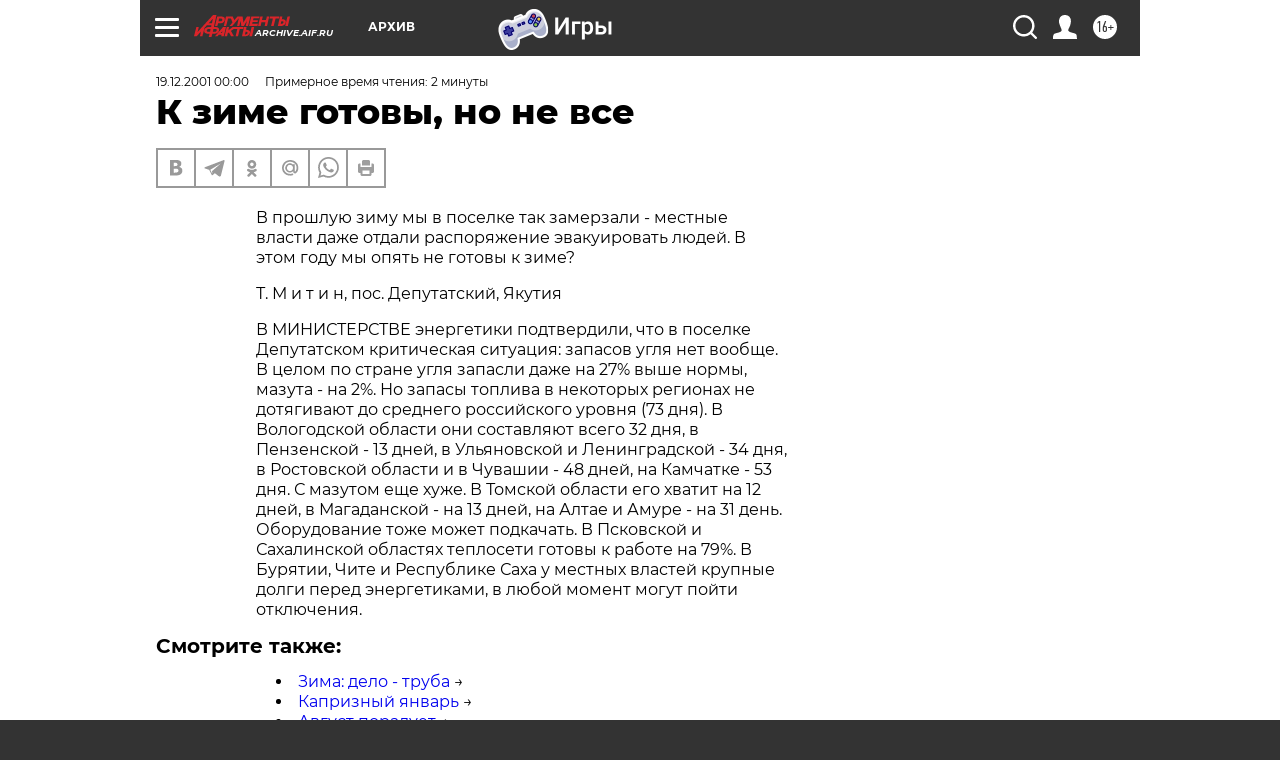

--- FILE ---
content_type: text/html
request_url: https://tns-counter.ru/nc01a**R%3Eundefined*aif_ru/ru/UTF-8/tmsec=aif_ru/619508590***
body_size: 14
content:
8644751E696D2944G1768761668:8644751E696D2944G1768761668